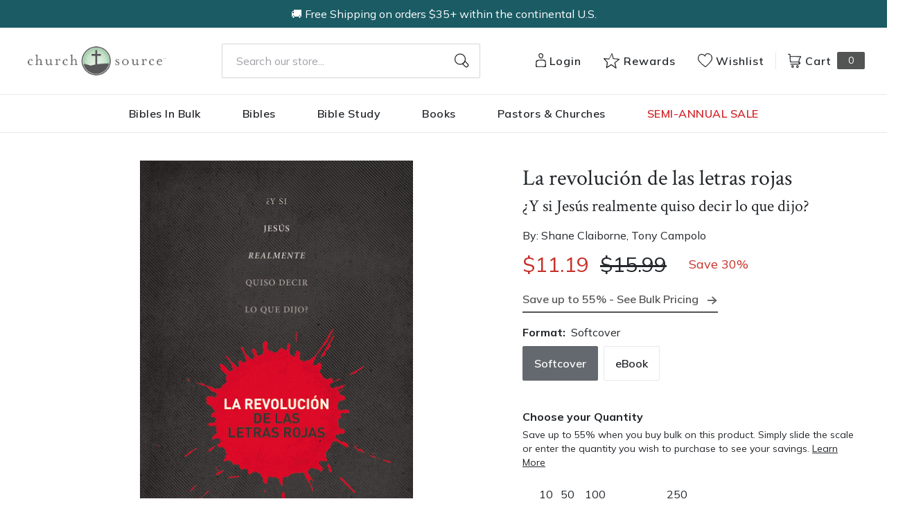

--- FILE ---
content_type: text/html; charset=utf-8
request_url: https://churchsource.com/products/la-revolucion-de-las-letras-rojas-y-si-jesus-realmente-quiso-decir-lo-que-dijo?view=json
body_size: 7133
content:


{
  "available": true,
  "collections": [{"id":80722198597,"handle":"10-20","title":"$10 - $20","updated_at":"2026-01-31T06:07:49-06:00","body_html":"","published_at":"2018-10-02T11:43:04-05:00","sort_order":"best-selling","template_suffix":null,"disjunctive":false,"rules":[{"column":"variant_price","relation":"greater_than","condition":"10.00"},{"column":"variant_price","relation":"less_than","condition":"20.01"}],"published_scope":"web"},{"id":80722460741,"handle":"academic","title":"Academic","updated_at":"2026-01-31T06:07:49-06:00","body_html":"","published_at":"2018-10-02T11:43:10-05:00","sort_order":"created-desc","template_suffix":"","disjunctive":true,"rules":[{"column":"tag","relation":"equals","condition":"CS-Academic"},{"column":"tag","relation":"equals","condition":"CS-Bible Survey \u0026 Reference"},{"column":"tag","relation":"equals","condition":"CS-Biblical Theology"},{"column":"tag","relation":"equals","condition":"CS-Commentaries (New Testament)"},{"column":"tag","relation":"equals","condition":"CS-Commentaries (Old Testament)"},{"column":"tag","relation":"equals","condition":"CS-Greek"},{"column":"tag","relation":"equals","condition":"CS-Hebrew \u0026 Cognate Languages"},{"column":"tag","relation":"equals","condition":"CS-Hermeneutics"},{"column":"tag","relation":"equals","condition":"CS-New Testament Studies"},{"column":"tag","relation":"equals","condition":"CS-Old Testament Studies"},{"column":"tag","relation":"equals","condition":"CS-Theology"},{"column":"tag","relation":"equals","condition":"CS-Apologetics"},{"column":"tag","relation":"equals","condition":"CS-Church History"},{"column":"tag","relation":"equals","condition":"CS-Counterpoints"},{"column":"tag","relation":"equals","condition":"CS-Ethics"},{"column":"tag","relation":"equals","condition":"CS-Historical Theology"},{"column":"tag","relation":"equals","condition":"CS-Philosophy"},{"column":"tag","relation":"equals","condition":"CS-Systematic Theology"},{"column":"tag","relation":"equals","condition":"CS-World Religions"},{"column":"tag","relation":"equals","condition":"CS-Worldviews"},{"column":"tag","relation":"equals","condition":"CS-Ministry"},{"column":"tag","relation":"equals","condition":"CS-Church Growth \u0026 Health"},{"column":"tag","relation":"equals","condition":"CS-Counseling"},{"column":"tag","relation":"equals","condition":"CS-Missions"},{"column":"tag","relation":"equals","condition":"CS-Pastoral Ministry \u0026 Leadership"},{"column":"tag","relation":"equals","condition":"CS-Preaching \u0026 Homiletics"},{"column":"tag","relation":"equals","condition":"CS- Commentaries"},{"column":"tag","relation":"equals","condition":"CS-NIV Application Commentary"},{"column":"tag","relation":"equals","condition":"CS-Expositor's Bible Commentary"},{"column":"tag","relation":"equals","condition":"CS-Zondervan Exegetical Commentary (NT)"},{"column":"tag","relation":"equals","condition":"CS-Zondervan Exegetical Commentary (OT)"},{"column":"tag","relation":"equals","condition":"CS-Word Biblical Commentary"},{"column":"tag","relation":"equals","condition":"CS-Zondervan Illustrated Bible Backgrounds"},{"column":"tag","relation":"equals","condition":"CS-Africa Bible Commentary"},{"column":"tag","relation":"equals","condition":"CS-The Story of God Bible Commentary"},{"column":"tag","relation":"equals","condition":"CS-Spanish Commentaries"}],"published_scope":"web"},{"id":80723411013,"handle":"all-products","title":"All Products","updated_at":"2026-01-31T06:07:49-06:00","body_html":"","published_at":"2018-10-02T11:46:01-05:00","sort_order":"created-desc","template_suffix":"","disjunctive":false,"rules":[{"column":"variant_price","relation":"greater_than","condition":"0.00"}],"published_scope":"web"},{"id":171106467937,"handle":"grupo-nelson-books-bibles","title":"Grupo Nelson Books \u0026 Bibles","updated_at":"2026-01-31T06:07:45-06:00","body_html":"","published_at":"2020-10-01T07:56:04-05:00","sort_order":"best-selling","template_suffix":"","disjunctive":false,"rules":[{"column":"tag","relation":"equals","condition":"Pub Group: Grupo"}],"published_scope":"global"},{"id":138798334049,"handle":"libros-para-adultos","title":"Libros Para Adultos","updated_at":"2026-01-31T06:07:45-06:00","body_html":"","published_at":"2019-08-01T07:53:54-05:00","sort_order":"best-selling","template_suffix":"","disjunctive":false,"rules":[{"column":"tag","relation":"equals","condition":"Spanish"},{"column":"title","relation":"not_contains","condition":"Biblia"}],"published_scope":"global"},{"id":173512589409,"handle":"sermones-y-bosquejos","updated_at":"2026-01-27T06:07:11-06:00","published_at":"2021-02-01T14:30:14-06:00","sort_order":"best-selling","template_suffix":"","published_scope":"global","title":"Sermones y bosquejos","body_html":""},{"id":80731340869,"handle":"softcover","title":"Softcover","updated_at":"2026-01-31T06:07:49-06:00","body_html":"","published_at":"2018-10-02T11:50:44-05:00","sort_order":"best-selling","template_suffix":null,"disjunctive":true,"rules":[{"column":"tag","relation":"equals","condition":"Softcover"},{"column":"tag","relation":"equals","condition":"Softcover Set"}],"published_scope":"web"}],
  "compare_at_price_max": 1599,
  "compare_at_price_min": 1099,
  "compare_at_price_varies": true,
  "description": "\u003cb\u003ePara todos los cristianos que se hallan en conflicto entre las palabras de Jesús y la realidad de sus propias vidas, y para todos los no cristianos que sienten que muy ocasionalmente se ven los mandamientos de Jesús reflejados en las elecciones que hacen sus seguidores, \u003ci\u003eLa revolución de las letras rojas \u003c\/i\u003econstituirá una guía para\u003c\/b\u003e \u003cb\u003eun nuevo tipo de cristiandad, conscientemente centrado en las palabras de Jesús que aparecen en las «letras rojas» de la Biblia.\u003c\/b\u003e\u003cbr\u003e \u003cp\u003eEstructurado como un diálogo cautivante entre Shane Caiborne (un evangélico joven y progresista) y Tony Campolo (pastor experimentado y profesor de sociología), \u003ci\u003eLa revolución de las letras rojas\u003c\/i\u003e constituye un manifiesto que cambiará la vida tanto de los escépticos como de los cristianos. Es un llamado a un estilo de vida que tiene en cuenta antes que nada, y por encima de todo, el mensaje explícito y liberador de Jesús referido como el amor sacrificial.\u003c\/p\u003e \u003cp\u003eShane y Tony con total franqueza relacionan las palabras de Jesús con cuestiones contemporáneas como la violencia, la comunidad, el islam, el infierno, la sexualidad, la desobediencia civil y otros veinte tópicos más que resultan cruciales para las personas de fe que tienen conciencia hoy. Los diálogos resultantes revelan una sorprendente verdad: que los cristianos que se dejan guiar de manera inequívoca por las palabras de Jesús, con frecuencia llegan a conclusiones completamente opuestas a las de aquellos que forman la corriente principal del cristianismo evangélico.\u003c\/p\u003e \u003cp\u003eSi el Jesús que te habla a través de los evangelios no concuerda con la cultura cristiana que conoces, si alguna vez has deseado ponerte de pie y decir: «Te amo, Jesús, pero yo no soy así»,\u003ci\u003eLa revolución de las letras rojas \u003c\/i\u003ete mostrará que no estás solo, y que puedes ser un cristiano de las «letras rojas» todo el tiempo.\u003cbr\u003e \u003c\/p\u003e \u003cp\u003e«Este libro, escrito por un cristiano de edad madura y otro joven, nos ayudará a definir la manera en que los cristianos podríamos cambiar el mundo si tomáramos literalmente y con seriedad las palabras de Jesús “escritas en rojo”». —Presidente \u003cb\u003eJimmy Carter\u003c\/b\u003e\u003c\/p\u003e \u003cp\u003e«En \u003ci\u003eLa revolución de las letras \u003c\/i\u003e\u003ci\u003erojas\u003c\/i\u003e, a la verdad sin concesiones de las enseñanzas de Jesús le aportan su voz dos líderes cristianos de los tiempos modernos, que van más allá de predicar esas buenas nuevas. Ellos viven lo que predican y abren camino». —Arzobispo \u003cb\u003eDesmond Tutu\u003c\/b\u003e\u003c\/p\u003e \u003cp\u003e«Comencé a leer este libro y no pude parar... Gracias, Tony y Shane. Gracias por este libro. Que este movimiento se extienda por todo el mundo». —\u003cb\u003eAlbuna Elias Chacour\u003c\/b\u003e, Obispo de la Iglesia Católica Melquita de Galilea\u003cbr\u003e \u003cbr\u003e «\u003ci\u003eLa revolución de las letras rojas\u003c\/i\u003e es un coloquio con un sabor profético que hace que se eleve la adrenalina». —\u003cb\u003eEugene H. Peterson\u003c\/b\u003e, autor de la Biblia \u003ci\u003eThe Message\u003c\/i\u003e\u003c\/p\u003e \u003cp\u003e«No puedo enfatizar por demás ni exagerar en cuanto a la riqueza de este libro». \u003cb\u003e—Phyllis Tickle\u003c\/b\u003e,\u003cb\u003e \u003c\/b\u003eautora de\u003ci\u003eEmergence\u003c\/i\u003e\u003ci\u003e Christianity\u003c\/i\u003e\u003c\/p\u003e \u003cp\u003e«En este libro, valiente y bien escrito, tenemos un retorno al mensaje central del evangelio por parte de dos cristianos que primero intentaron vivirlo ellos mismos, y recién entonces hablaron». \u003cb\u003e—Fr. Richard Rohr\u003c\/b\u003e, O.F.M.,\u003cb\u003e \u003c\/b\u003eCentro para la Acción y Contemplación\u003c\/p\u003e \u003cp\u003e«Shane Claiborne y Tony Campolo son dos de las voces proféticas más significativas del mundo cristiano».\u003cb\u003e—\u003c\/b\u003eRabino \u003cb\u003eMichael Lerner\u003c\/b\u003e, editor de la revista \u003ci\u003eTikkun Magazine\u003c\/i\u003e(tikkun.org)\u003c\/p\u003e \u003cp\u003e«Si alguna vez has anhelado escuchar a hurtadillas una conversación entre dos de los cristianos más interesantes e inspiradores del mundo, solo tienes que ir a la página uno». \u003cb\u003e—Brian C. Mclaren\u003c\/b\u003e,\u003cb\u003e \u003c\/b\u003eautor y orador (brianmclaren.net)\u003c\/p\u003e\u003cbr\u003e\u003cp\u003e\u003cstrong\u003eFor all the Christians facing conflict between Jesus’ words and their own lives, for all the non-Christians who feel they rarely see Jesus’ commands reflected in the choices of his followers, \u003c\/strong\u003e\u003cem\u003e\u003cstrong\u003eLa revolución de las letras rojas\u003c\/strong\u003e\u003c\/em\u003e\u003cstrong\u003e is a blueprint for a new kind of Christianity, one consciously centered on the words of Jesus, the Bible’s “red letters.”\u003c\/strong\u003e\u003c\/p\u003e\n\u003cp\u003eFramed as a captivating dialogue between Shane Claiborne, a progressive young evangelical, and Tony Campolo, a seasoned pastor and professor of sociology, \u003cem\u003eLa revolución de las letras rojas\u003c\/em\u003e is a life-altering manifesto for skeptics and Christians alike. It is a call to a lifestyle that considers first and foremost Jesus’ explicit, liberating message of sacrificial love.\u003c\/p\u003e\n\u003cp\u003eShane and Tony candidly bring the words of Jesus to bear on contemporary issues of violence, community, Islam, hell, sexuality, civil disobedience, and twenty other critical topics for people of faith and conscience today. The resulting conversations reveal the striking truth that Christians guided unequivocally by the words of Jesus will frequently reach conclusions utterly contrary to those of mainstream evangelical Christianity.\u003c\/p\u003e\n\u003cp\u003eIf the Jesus who speaks to you through the Gospels is at odds with the Christian culture you know, if you have ever wanted to stand up and say, “I love Jesus, but that’s not me,” \u003cem\u003eLa revolución de las letras rojas\u003c\/em\u003e will prove that you are not alone—you may have been a Red Letter Christian all along.\u003c\/p\u003e\n\u003cp\u003e\u003cstrong\u003eEndorsements:\u003c\/strong\u003e\u003c\/p\u003e\n\u003cp\u003e“This book, by a young and an elderly Christian, will help you decide how we Christians could change the world if we took the ‘red letter’ words of Jesus literally and seriously.” —President\u003cstrong\u003eJimmy\u003c\/strong\u003e\u003cstrong\u003e Carter\u003c\/strong\u003e\u003c\/p\u003e\n\u003cp\u003e“In Red Letter Revolution the uncompromised truth of Jesus' teachings are given voice by two modern-day Christian leaders who do more than preach this Good News. They walk the talk and lead the way.” —Archbishop \u003cstrong\u003eDesmond Tutu\u003c\/strong\u003e\u003c\/p\u003e\n\u003cp\u003e“I started reading this book and couldn't stop. . . . Thank you, Tony and Shane. Thank you for this book. May the movement spread around the world.” —\u003cstrong\u003eAbuna Elias Chacour\u003c\/strong\u003e,\u2028Melkite Catholic Archbishop of Galilee\u003c\/p\u003e\n\u003cp\u003e“Red Letter Revolution is an adrenaline-producing conversation with prophetic bite.” —Eugene H. Peterson, author of The Message Bible\u003c\/p\u003e\n\u003cp\u003e“I cannot over-emphasize or exaggerate the richness of this book.” —\u003cstrong\u003ePhyllis Tickle\u003c\/strong\u003e, author of Emergence Christianity\u003c\/p\u003e\n\u003cp\u003e“In this courageous and well crafted book, we have a return to the core message of the Gospel from two Christians who first tried to live it themselves—and only then spoke.\" —\u003cstrong\u003eFr. Richard Rohr\u003c\/strong\u003e, O.F.M., Center for Action and Contemplation\u003c\/p\u003e\n\u003cp\u003e“Shane Claiborne and Tony Campolo are two of the most significant prophetic voices in the Christian world.” —Rabbi Michael Lerner, editor of Tikkun Magazine (tikkun.org)\u003c\/p\u003e\n\u003cp\u003e“This is a must-read book for anyone who is seeking to take Jesus’ call on their lives seriously.” —\u003cstrong\u003eJim Wallis\u003c\/strong\u003e, founder and editor of Sojourners magazine\u003c\/p\u003e\n\u003cp\u003e“If you ever wished you could eavesdrop on a conversation with two of the world's most interesting and inspiring Christians, just turn to page one.” —\u003cstrong\u003eBrian D. McLaren\u003c\/strong\u003e, author\/speaker (brianmclaren.net)\u003c\/p\u003e",
  "featured_image": "\/\/churchsource.com\/cdn\/shop\/products\/9780718023911_da02397a-f4b5-45ba-a962-234d195df6fc.jpg?v=1762269024",
  "featured_media": {"alt":"9780718023911","id":21449108783201,"position":1,"preview_image":{"aspect_ratio":0.667,"height":600,"width":400,"src":"\/\/churchsource.com\/cdn\/shop\/products\/9780718023911_da02397a-f4b5-45ba-a962-234d195df6fc.jpg?v=1762269024"},"aspect_ratio":0.667,"height":600,"media_type":"image","src":"\/\/churchsource.com\/cdn\/shop\/products\/9780718023911_da02397a-f4b5-45ba-a962-234d195df6fc.jpg?v=1762269024","width":400},
  "first_available_variant": {"id":14923311415365,"title":"Softcover","option1":"Softcover","option2":null,"option3":null,"sku":"9780718023911","requires_shipping":true,"taxable":true,"featured_image":{"id":29101870973025,"product_id":1633833386053,"position":1,"created_at":"2022-02-12T00:41:50-06:00","updated_at":"2025-11-04T09:10:24-06:00","alt":"9780718023911","width":400,"height":600,"src":"\/\/churchsource.com\/cdn\/shop\/products\/9780718023911_da02397a-f4b5-45ba-a962-234d195df6fc.jpg?v=1762269024","variant_ids":[14923311415365]},"available":true,"name":"La revolución de las letras rojas: ¿Y si Jesús realmente quiso decir lo que dijo? - Softcover","public_title":"Softcover","options":["Softcover"],"price":1119,"weight":259,"compare_at_price":1599,"inventory_management":"shopify","barcode":"9780718023911","featured_media":{"alt":"9780718023911","id":21449108783201,"position":1,"preview_image":{"aspect_ratio":0.667,"height":600,"width":400,"src":"\/\/churchsource.com\/cdn\/shop\/products\/9780718023911_da02397a-f4b5-45ba-a962-234d195df6fc.jpg?v=1762269024"}},"requires_selling_plan":false,"selling_plan_allocations":[],"quantity_rule":{"min":1,"max":null,"increment":1}},
  "handle": "la-revolucion-de-las-letras-rojas-y-si-jesus-realmente-quiso-decir-lo-que-dijo",
  "has_only_default_variant": false,
  "id": 1633833386053,
  "images": ["\/\/churchsource.com\/cdn\/shop\/products\/9780718023911_da02397a-f4b5-45ba-a962-234d195df6fc.jpg?v=1762269024","\/\/churchsource.com\/cdn\/shop\/products\/9780718023782_0a73ed9f-ec79-4ebe-aeaa-37b60a4dda20.jpg?v=1644655274"],
  "options": ["Format"],
  "options_with_values": [{"name":"Format","position":1,"values":["Softcover","eBook"]}],
  "price": 769,
  "price_max": 1119,
  "price_min": 769,
  "price_varies": true,
  "selected_variant": null,
  "selected_or_first_available_variant": {"id":14923311415365,"title":"Softcover","option1":"Softcover","option2":null,"option3":null,"sku":"9780718023911","requires_shipping":true,"taxable":true,"featured_image":{"id":29101870973025,"product_id":1633833386053,"position":1,"created_at":"2022-02-12T00:41:50-06:00","updated_at":"2025-11-04T09:10:24-06:00","alt":"9780718023911","width":400,"height":600,"src":"\/\/churchsource.com\/cdn\/shop\/products\/9780718023911_da02397a-f4b5-45ba-a962-234d195df6fc.jpg?v=1762269024","variant_ids":[14923311415365]},"available":true,"name":"La revolución de las letras rojas: ¿Y si Jesús realmente quiso decir lo que dijo? - Softcover","public_title":"Softcover","options":["Softcover"],"price":1119,"weight":259,"compare_at_price":1599,"inventory_management":"shopify","barcode":"9780718023911","featured_media":{"alt":"9780718023911","id":21449108783201,"position":1,"preview_image":{"aspect_ratio":0.667,"height":600,"width":400,"src":"\/\/churchsource.com\/cdn\/shop\/products\/9780718023911_da02397a-f4b5-45ba-a962-234d195df6fc.jpg?v=1762269024"}},"requires_selling_plan":false,"selling_plan_allocations":[],"quantity_rule":{"min":1,"max":null,"increment":1}},
  "tags": ["Age Range: Adult","Author: Shane Claiborne","Author: Tony Campolo","CS-Theology","Custom: PPU Books","eBook","Grupo Nelson","POD","Pub Group: Grupo","REL012120","REL077000","SEL021000","Softcover","Spanish","Standard Discount Tag"],
  "title": "La revolución de las letras rojas: ¿Y si Jesús realmente quiso decir lo que dijo?",
  "type": "",
  "url": "\/products\/la-revolucion-de-las-letras-rojas-y-si-jesus-realmente-quiso-decir-lo-que-dijo",
  "isbn10": null,
  "variants": [{
        "available": true,
        "compare_at_price": 1599,
        "id": 14923311415365,
        "image": "\/\/churchsource.com\/cdn\/shop\/products\/9780718023911_da02397a-f4b5-45ba-a962-234d195df6fc.jpg?v=1762269024",
        "inventory_quantity": 10001,
        "option1": "Softcover",
        "option2": null,
        "option3": null,
        "options": ["Softcover"],
        "price": 1119,
        "requires_shipping": true,
        "selected": false,
        "title": "Softcover",
        "url": "\/products\/la-revolucion-de-las-letras-rojas-y-si-jesus-realmente-quiso-decir-lo-que-dijo?variant=14923311415365",
        "sku": "9780718023911",
        "barcode": "9780718023911","weight": "0.57 lb","metafields": {
          "digital": false,
          "publish_date": "08\/12\/2014",
          "promo": false,
          "contributor": "Shane Claiborne , Tony Campolo","narrators": false,
          "contributor_bio_short": "\u0026lt;p\u0026gt;Shane obtuvo su título de la Universidad de Eastern, y cursó estudios de postgrado en el Seminario de Princeton. Su experiencia ministerial es variada, pasando por una misión de diez semanas junto a la Madre Teresa de Calcuta, y a un año dedicado al servicio de la acaudalada mega iglesia Willow Creek Community Church ubicada en las afueras de Chicago. También ayudo a fundar El Camino Simple (The Simple Way), una comunidad de fe en áreas urbanas marginales de la ciudad de Filadelfia que ha logrado crear y unir a comunidades de fe radical por todo el mundo. Shane escribe y viaja extensamente para hablar sobre la reconciliación, la justicia social, y sobre Jesús. Él es uno de los personajes que aparecen en la serie de DVD «Otro Mundo Es Posible» y es autor de varios libros entre los que figuran Revolución irresistible y Jesús para presidente. Shane participa en más de 100 charlas anuales en unos doce países y en casi todos los estados de los Estados Unidos.\u0026lt;\/p\u0026gt;\u0026lt;br\u0026gt;\u0026lt;br\u0026gt;\u0026lt;p\u0026gt;\u0026lt;strong\u0026gt;Dr. Tony Campolo\u0026lt;\/strong\u0026gt; es profesor emeritus de Sociología en el Eastern College de St. Davids, estado de Pennsylvania. Es También fundador y presidente de la Evangelical Association for the Promotion of Education, una organización educativa que ayuda a niños y adolescentes \u0026quot;en situación de riesgo\u0026quot;, en las ciudades de Estados Unidos de América y en otros países en desarrollo. El Dr. Campolo tiene escritos más de 20 libros y es un orador popular tanto a nivel nacional como internacional. Él y su esposa, Margaret, residen en Pennsylvania.\u0026lt;\/p\u0026gt;",
          "publishdate": "08\/12\/2014",
          "publisher": "Grupo Nelson",
          "series": false,
          "features_and_benefits": false,
          "format": "Softcover",
          "language": "Spanish", 
          "variant_description": "\u003cp\u003e\u003cstrong\u003eFor all the Christians facing conflict between Jesus\u0026#x2019; words and their own lives,\u0026#x00A0;for all the non-Christians who feel they rarely see Jesus\u0026#x2019; commands reflected in the choices of his followers,\u0026#x00A0;\u003c\/strong\u003e\u003cem\u003e\u003cstrong\u003eLa revoluci\u0026#x00F3;n de las letras rojas\u003c\/strong\u003e\u003c\/em\u003e\u003cstrong\u003e\u0026#x00A0;is a blueprint for a new kind of Christianity, one consciously centered on the words of Jesus, the Bible\u0026#x2019;s \u0026#x201C;red letters.\u0026#x201D;\u003c\/strong\u003e\u003c\/p\u003e\n\u003cp\u003eFramed as a captivating dialogue between Shane Claiborne, a progressive young evangelical, and Tony Campolo, a seasoned pastor and professor of sociology,\u0026#x00A0;\u003cem\u003eLa revoluci\u0026#x00F3;n de las letras rojas\u003c\/em\u003e\u0026#x00A0;is a life-altering manifesto for skeptics and Christians alike. It is a call to a lifestyle that considers first and foremost Jesus\u0026#x2019; explicit, liberating message of sacrificial love.\u003c\/p\u003e\n\u003cp\u003eShane and Tony candidly bring the words of Jesus to bear on contemporary issues of violence, community, Islam, hell, sexuality, civil disobedience, and twenty other critical topics for people of faith and conscience today. The resulting conversations reveal the striking truth that Christians guided unequivocally by the words of Jesus will frequently reach conclusions utterly contrary to those of mainstream evangelical Christianity.\u003c\/p\u003e\n\u003cp\u003eIf the Jesus who speaks to you through the Gospels is at odds with the Christian culture you know, if you have ever wanted to stand up and say, \u0026#x201C;I love Jesus, but that\u0026#x2019;s not me,\u0026#x201D;\u0026#x00A0;\u003cem\u003eLa revoluci\u0026#x00F3;n de las letras rojas\u003c\/em\u003e\u0026#x00A0;will prove that you are not alone\u0026#x2014;you may have been a Red Letter Christian all along.\u003c\/p\u003e\n\u003cp\u003e\u003cstrong\u003eEndorsements:\u003c\/strong\u003e\u003c\/p\u003e\n\u003cp\u003e\u0026#x201C;This book, by a young and an elderly Christian, will help you decide how we Christians could change the world if we took the \u0026#x2018;red letter\u0026#x2019; words of Jesus literally and seriously.\u0026#x201D; \u0026#x2014;President\u003cstrong\u003eJimmy\u003c\/strong\u003e\u003cstrong\u003e Carter\u003c\/strong\u003e\u003c\/p\u003e\n\u003cp\u003e\u0026#x201C;In Red Letter Revolution the uncompromised truth of Jesus' teachings are given voice by two modern-day Christian leaders who do more than preach this Good News. They walk the talk and lead the way.\u0026#x201D; \u0026#x2014;Archbishop\u0026#x00A0;\u003cstrong\u003eDesmond Tutu\u003c\/strong\u003e\u003c\/p\u003e\n\u003cp\u003e\u0026#x201C;I started reading this book and couldn't stop. . . . Thank you, Tony and Shane. Thank you for this book. May the movement spread around the world.\u0026#x201D; \u0026#x2014;\u003cstrong\u003eAbuna Elias Chacour\u003c\/strong\u003e,\u0026#x2028;Melkite Catholic Archbishop of Galilee\u003c\/p\u003e\n\u003cp\u003e\u0026#x201C;Red Letter Revolution is an adrenaline-producing conversation with prophetic bite.\u0026#x201D; \u0026#x2014;Eugene H. Peterson, author of The Message Bible\u003c\/p\u003e\n\u003cp\u003e\u0026#x201C;I cannot over-emphasize or exaggerate the richness of this book.\u0026#x201D; \u0026#x2014;\u003cstrong\u003ePhyllis Tickle\u003c\/strong\u003e, author of Emergence Christianity\u003c\/p\u003e\n\u003cp\u003e\u0026#x201C;In this courageous and well crafted book, we have a return to the core message of the Gospel from two Christians who first tried to live it themselves\u0026#x2014;and only then spoke.\" \u0026#x2014;\u003cstrong\u003eFr. Richard Rohr\u003c\/strong\u003e, O.F.M., Center for Action and Contemplation\u003c\/p\u003e\n\u003cp\u003e\u0026#x201C;Shane Claiborne and Tony Campolo are two of the most significant prophetic voices in the Christian world.\u0026#x201D; \u0026#x2014;Rabbi Michael Lerner, editor of Tikkun Magazine (tikkun.org)\u003c\/p\u003e\n\u003cp\u003e\u0026#x201C;This is a must-read book for anyone who is seeking to take Jesus\u0026#x2019; call on their lives seriously.\u0026#x201D; \u0026#x2014;\u003cstrong\u003eJim Wallis\u003c\/strong\u003e, founder and editor of Sojourners magazine\u003c\/p\u003e\n\u003cp\u003e\u0026#x201C;If you ever wished you could eavesdrop on a conversation with two of the world's most interesting and inspiring Christians, just turn to page one.\u0026#x201D; \u0026#x2014;\u003cstrong\u003eBrian D. McLaren\u003c\/strong\u003e, author\/speaker (brianmclaren.net)\u003c\/p\u003e",
          "variant_description_short": false,
          "isbn13": null,
          "ebook_isbn": "9780718023782","case_weight": "20.56 lb","physical_length": 8.45,
          "physical_width": 5.5,
          "physical_thickness": 0.95,"case_qty": "36",
          "lengthunit": "Pages",
          "length": "288",
          "pointsize": null,
          "bulk_pricing_message": "",
          "case_variant_link": null
        }
      }
      ,
{
        "available": true,
        "compare_at_price": 1099,
        "id": 32067774775393,
        "image": "\/\/churchsource.com\/cdn\/shop\/products\/9780718023782_0a73ed9f-ec79-4ebe-aeaa-37b60a4dda20.jpg?v=1644655274",
        "inventory_quantity": 0,
        "option1": "eBook",
        "option2": null,
        "option3": null,
        "options": ["eBook"],
        "price": 769,
        "requires_shipping": false,
        "selected": false,
        "title": "eBook",
        "url": "\/products\/la-revolucion-de-las-letras-rojas-y-si-jesus-realmente-quiso-decir-lo-que-dijo?variant=32067774775393",
        "sku": "9780718023782",
        "barcode": "9780718023782","metafields": {
          "digital": "eBook",
          "publish_date": "08\/12\/2014",
          "promo": false,
          "contributor": "Shane Claiborne , Tony Campolo","narrators": false,
          "contributor_bio_short": "\u0026lt;p\u0026gt;Shane obtuvo su título de la Universidad de Eastern, y cursó estudios de postgrado en el Seminario de Princeton. Su experiencia ministerial es variada, pasando por una misión de diez semanas junto a la Madre Teresa de Calcuta, y a un año dedicado al servicio de la acaudalada mega iglesia Willow Creek Community Church ubicada en las afueras de Chicago. También ayudo a fundar El Camino Simple (The Simple Way), una comunidad de fe en áreas urbanas marginales de la ciudad de Filadelfia que ha logrado crear y unir a comunidades de fe radical por todo el mundo. Shane escribe y viaja extensamente para hablar sobre la reconciliación, la justicia social, y sobre Jesús. Él es uno de los personajes que aparecen en la serie de DVD «Otro Mundo Es Posible» y es autor de varios libros entre los que figuran Revolución irresistible y Jesús para presidente. Shane participa en más de 100 charlas anuales en unos doce países y en casi todos los estados de los Estados Unidos.\u0026lt;\/p\u0026gt;\u0026lt;br\u0026gt;\u0026lt;br\u0026gt;\u0026lt;p\u0026gt;\u0026lt;strong\u0026gt;Dr. Tony Campolo\u0026lt;\/strong\u0026gt; es profesor emeritus de Sociología en el Eastern College de St. Davids, estado de Pennsylvania. Es También fundador y presidente de la Evangelical Association for the Promotion of Education, una organización educativa que ayuda a niños y adolescentes \u0026quot;en situación de riesgo\u0026quot;, en las ciudades de Estados Unidos de América y en otros países en desarrollo. El Dr. Campolo tiene escritos más de 20 libros y es un orador popular tanto a nivel nacional como internacional. Él y su esposa, Margaret, residen en Pennsylvania.\u0026lt;\/p\u0026gt;",
          "publishdate": "08\/12\/2014",
          "publisher": "Grupo Nelson",
          "series": false,
          "features_and_benefits": false,
          "format": "eBook",
          "language": "Spanish", 
          "variant_description": "\u003cp\u003e\u003cb\u003eFor all the Christians facing conflict between Jesus\u0026#x2019; words and their own lives,\u0026#x00A0;for all the non-Christians who feel they rarely see Jesus\u0026#x2019; commands reflected in the choices of his followers,\u0026#x00A0;\u003c\/b\u003e\u003ci\u003e\u003cb\u003eLa revoluci\u0026#x00F3;n de las letras rojas\u003c\/b\u003e\u003c\/i\u003e\u003cb\u003e\u0026#x00A0;is a blueprint for a new kind of Christianity, one consciously centered on the words of Jesus, the Bible\u0026#x2019;s \u0026#x201C;red letters.\u0026#x201D;\u003c\/b\u003e\u003c\/p\u003e\u003cp\u003eFramed as a captivating dialogue between Shane Claiborne, a progressive young evangelical, and Tony Campolo, a seasoned pastor and professor of sociology,\u0026#x00A0;\u003ci\u003eLa revoluci\u0026#x00F3;n de las letras rojas\u003c\/i\u003e\u0026#x00A0;is a life-altering manifesto for skeptics and Christians alike. It is a call to a lifestyle that considers first and foremost Jesus\u0026#x2019; explicit, liberating message of sacrificial love.\u003c\/p\u003e\u003cp\u003eShane and Tony candidly bring the words of Jesus to bear on contemporary issues of violence, community, Islam, hell, sexuality, civil disobedience, and twenty other critical topics for people of faith and conscience today. The resulting conversations reveal the striking truth that Christians guided unequivocally by the words of Jesus will frequently reach conclusions utterly contrary to those of mainstream evangelical Christianity.\u003c\/p\u003e\u003cp\u003eIf the Jesus who speaks to you through the Gospels is at odds with the Christian culture you know, if you have ever wanted to stand up and say, \u0026#x201C;I love Jesus, but that\u0026#x2019;s not me,\u0026#x201D;\u0026#x00A0;\u003ci\u003eLa revoluci\u0026#x00F3;n de las letras rojas\u003c\/i\u003e\u0026#x00A0;will prove that you are not alone\u0026#x2014;you may have been a Red Letter Christian all along.\u003c\/p\u003e\u003cp\u003e\u003cb\u003eEndorsements:\u003c\/b\u003e\u003c\/p\u003e\u003cp\u003e\u0026#x201C;This book, by a young and an elderly Christian, will help you decide how we Christians could change the world if we took the \u0026#x2018;red letter\u0026#x2019; words of Jesus literally and seriously.\u0026#x201D; \u0026#x2014;President\u003cb\u003eJimmy\u003c\/b\u003e\u003cb\u003e Carter\u003c\/b\u003e\u003c\/p\u003e\u003cp\u003e\u0026#x201C;In Red Letter Revolution the uncompromised truth of Jesus' teachings are given voice by two modern-day Christian leaders who do more than preach this Good News. They walk the talk and lead the way.\u0026#x201D; \u0026#x2014;Archbishop\u0026#x00A0;\u003cb\u003eDesmond Tutu\u003c\/b\u003e\u003c\/p\u003e\u003cp\u003e\u0026#x201C;I started reading this book and couldn't stop. . . . Thank you, Tony and Shane. Thank you for this book. May the movement spread around the world.\u0026#x201D; \u0026#x2014;\u003cb\u003eAbuna Elias Chacour\u003c\/b\u003e,?Melkite Catholic Archbishop of Galilee\u003c\/p\u003e\u003cp\u003e\u0026#x201C;Red Letter Revolution is an adrenaline-producing conversation with prophetic bite.\u0026#x201D; \u0026#x2014;Eugene H. Peterson, author of The Message Bible\u003c\/p\u003e\u003cp\u003e\u0026#x201C;I cannot over-emphasize or exaggerate the richness of this book.\u0026#x201D; \u0026#x2014;\u003cb\u003ePhyllis Tickle\u003c\/b\u003e, author of Emergence Christianity\u003c\/p\u003e\u003cp\u003e\u0026#x201C;In this courageous and well crafted book, we have a return to the core message of the Gospel from two Christians who first tried to live it themselves\u0026#x2014;and only then spoke.\" \u0026#x2014;\u003cb\u003eFr. Richard Rohr\u003c\/b\u003e, O.F.M., Center for Action and Contemplation\u003c\/p\u003e\u003cp\u003e\u0026#x201C;Shane Claiborne and Tony Campolo are two of the most significant prophetic voices in the Christian world.\u0026#x201D; \u0026#x2014;Rabbi Michael Lerner, editor of Tikkun Magazine (tikkun.org)\u003c\/p\u003e\u003cp\u003e\u0026#x201C;This is a must-read book for anyone who is seeking to take Jesus\u0026#x2019; call on their lives seriously.\u0026#x201D; \u0026#x2014;\u003cb\u003eJim Wallis\u003c\/b\u003e, founder and editor of Sojourners magazine\u003c\/p\u003e\u003cp\u003e\u0026#x201C;If you ever wished you could eavesdrop on a conversation with two of the world's most interesting and inspiring Christians, just turn to page one.\u0026#x201D; \u0026#x2014;\u003cb\u003eBrian D. McLaren\u003c\/b\u003e, author\/speaker (brianmclaren.net)\u003c\/p\u003e",
          "variant_description_short": false,
          "isbn13": null,
          "ebook_isbn": "9780718023782","case_qty": "1",
          "lengthunit": "Pages",
          "length": "288",
          "pointsize": null,
          "bulk_pricing_message": "",
          "case_variant_link": null
        }
      }
      
]
}